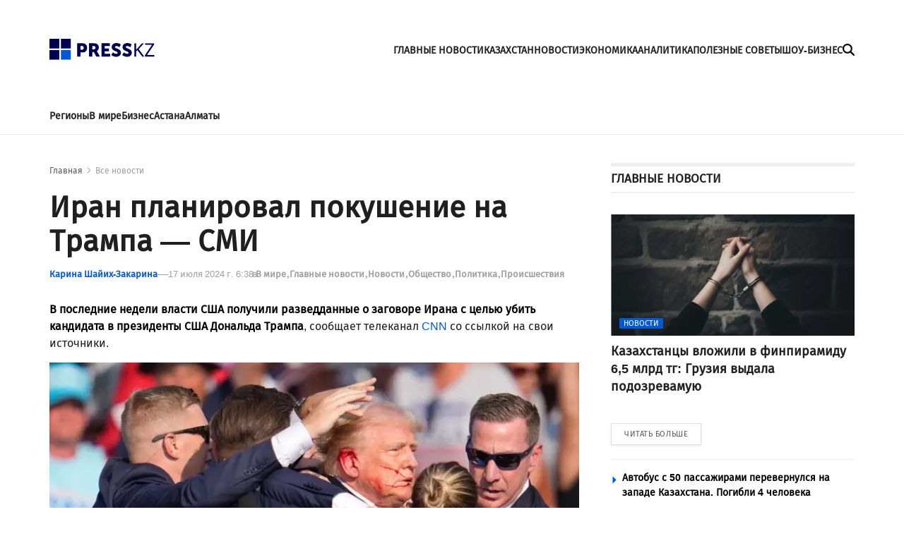

--- FILE ---
content_type: text/html; charset=utf-8
request_url: https://press.kz/novosti/iran-planiroval-pokushenie-na-trampa-smi-dd738e
body_size: 10984
content:

<!DOCTYPE html>
<html lang="ru">
    <head>
        <meta charset="UTF-8" />
        <meta http-equiv="X-UA-Compatible" content="IE=edge" />
        <meta name="viewport" content="width=device-width, initial-scale=1.0" />
         
    <title>Иран планировал покушение на Трампа — СМИ</title>
    <meta name="description" content="В последние недели власти США получили разведданные о заговоре Ирана с целью убить кандидата в президенты США Дональда Трампа, сообщает телеканал CNN со ссылкой на свои источники.">
    <meta name="robots" content="index, follow">

    <meta name="twitter:card" content="summary_large_image">
    <!--        <meta name="twitter:site" content="@press.kz">-->
    <meta name="twitter:title" content="Иран планировал покушение на Трампа — СМИ">
    <meta name="twitter:description" content="В последние недели власти США получили разведданные о заговоре Ирана с целью убить кандидата в президенты США Дональда Трампа, сообщает телеканал CNN со ссылкой на свои источники.">
    <!--        <meta name="twitter:creator" content="@press.kz">-->
    <meta name="twitter:image:src" content="https://img.press.kz/press-photobank/media/2024-07-17/b9f86fe1-c21f-4255-9657-2ec5666488e4.jpeg">
    <meta name="twitter:domain" content="press.kz">


    <meta property="og:site_name" content="Presskz">
    <meta property="og:url" content="https://press.kz/novosti/iran-planiroval-pokushenie-na-trampa-smi-dd738e">
    <meta property="og:title" content="Иран планировал покушение на Трампа — СМИ">
    <meta property="og:description" content="В последние недели власти США получили разведданные о заговоре Ирана с целью убить кандидата в президенты США Дональда Трампа, сообщает телеканал CNN со ссылкой на свои источники.">
    <meta property="og:locale" content="ru_RU">
    <meta property="og:image" content="https://img.press.kz/press-photobank/media/2024-07-17/b9f86fe1-c21f-4255-9657-2ec5666488e4.jpeg">
    <meta property="og:type" content="article">
    <meta property="og:updated_time" content="2024-07-17T04:30:19.006153+00:00">

    <meta property="fb:page_id" content="61553376235636">
    <meta name="telegram:channel" content="@presskz">

    <meta name="robots" content="max-image-preview:large">

    <link href="https://press.kz/amp/iran-planiroval-pokushenie-na-trampa-smi-dd738e" rel="amphtml">

    <meta name="analytics:title" content="Иран планировал покушение на Трампа — СМИ">
    <meta name="analytics:site_domain" content="https://press.kz/">
    <meta name="analytics:article_id" content="iran-planiroval-pokushenie-na-trampa-smi-dd738e">
    <meta name="analytics:author" content="https://press.kz/">
    <meta name="analytics:isscroll" content="0">
    <meta name="article:published_time" property="2024-07-17T06:38:48+00:00"
          content="2024-07-17T06:38:48+00:00">
    <meta property="article:modified_time" content="2024-07-17T04:30:19.006153+00:00">
    <meta name="article:section" content="Новости">
    <link rel="canonical" href="https://press.kz/novosti/iran-planiroval-pokushenie-na-trampa-smi-dd738e">

    <script type="application/ld+json">
        {
            "@context": "https://schema.org",
            "@type": "NewsMediaOrganization",
            "name": "«Press media Company»",
            "legalName": "Press.kz Media Company",
            "url": "https://press.kz",
            "logo": "https://press.kz/static/img/64.svg",
            "sameAs": [
                "https://www.facebook.com/press.kz",
                "https://twitter.com/presskz",
                "https://www.instagram.com/presskazakhstan/",
                "https://t.me/kz_press"
            ],
            "foundingDate": "2000",
            "address": {
                "@type": "PostalAddress",
                "streetAddress": "",
                "addressLocality": "г. Алматы",
                "postalCode": "050000",
                "addressCountry": "RU"
            },
            "contactPoint": [
                {
                    "@type": "ContactPoint",
                    "email": "Info@press.kz",
                    "telephone": "+7 775 700 0945",
                    "contactType": "headquoters",
                    "areaServed": "RU",
                    "availableLanguage": [
                        "ru-RU"
                    ]
                }
            ]
        }
    </script>
    <script type="application/ld+json">
        {
            "@context": "https://schema.org",
            "@type": "NewsArticle",
            "mainEntityOfPage": {
                "@type": "WebPage",
                "@id": "https://press.kz/novosti/iran-planiroval-pokushenie-na-trampa-smi-dd738e"
            },
            "headline": "Иран планировал покушение на Трампа — СМИ",
            "datePublished": "2024-07-17T06:38:48+00:00",
            "dateModified": "2024-07-17T06:38:48+00:00",
            "description": "В последние недели власти США получили разведданные о заговоре Ирана с целью убить кандидата в президенты США Дональда Трампа, сообщает телеканал CNN со ссылкой на свои источники.",
            "author": {
                "@type": "Person",
                "knowsAbout": "None",
                "image": "",
                "url": "https://press.kz/author/6006ea90-8374-4d71-9774-91810960a05d",
                "email": "shaikhkarrine@gmail.com",
                "sameAs": [
                    ""
                ],
                "name": "Карина Шайих-Закарина"
            },
            "publisher": {
                "@type": "Organization",
                "name": "«Presskz Media Company»",
                "logo": {
                    "@type": "ImageObject",
                    "url": "https://press.kz/static/img/64.svg",
                    "width": 95,
                    "height": 60
                }
            },
            "image": {
                "@type": "ImageObject",
                "url": "https://img.press.kz/press-photobank/media/2024-07-17/b9f86fe1-c21f-4255-9657-2ec5666488e4.jpeg"
            },
            "speakable": {
                "@type": "SpeakableSpecification",
                "cssSelector": [
                    "article-text"
                ]
            },
            "articleSection": ""
        }
    </script>
    <script type="application/ld+json">
        {
            "@context": "https://schema.org",
            "@type": "BreadcrumbList",
            "itemListElement": [
                {
                    "@type": "ListItem",
                    "position": 1,
                    "item": {
                        "@id": "/",
                        "name": "Главная"
                    }
                },
                {
                    "@type": "ListItem",
                    "position": 2,
                    "item": {
                        "@id": "https://press.kz/novosti",
                        "name": "Все Новости"
                    }
                },
                {
                    "@type": "ListItem",
                    "position": 3,
                    "item": {
                        "@id": "https://press.kz/novosti/iran-planiroval-pokushenie-na-trampa-smi-dd738e",
                        "name": "Иран планировал покушение на Трампа — СМИ"
                    }
                }
            ]
        }
    </script>


        <meta name="robots" content="index, follow" />
        <link rel="stylesheet" href="/static/css/main.css?v=1.17" />
        <link rel="apple-touch-icon" sizes="180x180" href="/static/img/180.png">
        <link rel="icon" type="image/png" sizes="32x32" href="/static/img/32.png">
        <link rel="icon" type="image/png" sizes="16x16" href="/static/img/16.png">
        <link rel="icon" type="image/png" href="/static/img/64.png" />
        <link rel="shortcut icon" href="/static/img/64.ico">
        <link rel="preconnect" href="https://mc.webvisor.org/">
        <link rel="preconnect" href="https://mc.yandex.ru/metrika/">
        <link rel="preconnect" href="https://www.googletagmanager.com/">
        <link rel="preconnect" href="https://img.press.kz/">
        <!-- Google tag (gtag.js) -->
        <script async src="https://www.googletagmanager.com/gtag/js?id=G-LJNJ1TBL11"></script>
        <script>
          window.dataLayer = window.dataLayer || [];
          function gtag(){dataLayer.push(arguments);}
          gtag('js', new Date());

          gtag('config', 'G-LJNJ1TBL11');
        </script>
        <!-- Yandex.Metrika counter -->
        <script type="text/javascript" >
           (function(m,e,t,r,i,k,a){m[i]=m[i]||function(){(m[i].a=m[i].a||[]).push(arguments)};
           m[i].l=1*new Date();
           for (var j = 0; j < document.scripts.length; j++) {if (document.scripts[j].src === r) { return; }}
           k=e.createElement(t),a=e.getElementsByTagName(t)[0],k.async=1,k.src=r,a.parentNode.insertBefore(k,a)})
           (window, document, "script", "https://mc.yandex.ru/metrika/tag.js", "ym");

           ym(92083871, "init", {
                clickmap:true,
                trackLinks:true,
                accurateTrackBounce:true,
                webvisor:true
           });
        </script>
        <noscript><div><img src="https://mc.yandex.ru/watch/92083871" style="position:absolute; left:-9999px;" alt="" /></div></noscript>
        <!-- /Yandex.Metrika counter -->
        <!--LiveInternet counter--><script>
        new Image().src = "https://counter.yadro.ru/hit?r"+
        escape(document.referrer)+((typeof(screen)=="undefined")?"":
        ";s"+screen.width+"*"+screen.height+"*"+(screen.colorDepth?
        screen.colorDepth:screen.pixelDepth))+";u"+escape(document.URL)+
        ";h"+escape(document.title.substring(0,150))+
        ";"+Math.random();</script><!--/LiveInternet-->
        <script charset="UTF-8" data-cfasync="false" src="//web.webpushs.com/js/push/df0f4b0737c8537976005f884a3055b6_1.js" async></script>
        <script src="https://smi24.kz/js/widget.js?id=8b1ab13db2cba3fc152a" async=""></script>
        <!-- Yandex.RTB -->
        <script>window.yaContextCb=window.yaContextCb||[]</script>
        <script src="https://yandex.ru/ads/system/context.js" async></script>
        <script>window.yaContextCb = window.yaContextCb || []</script>
        <script src="https://yandex.ru/ads/system/context.js" async></script>
    </head>
    <body>
    
      
<header class="header">
    <div class="container">

            <div class="header__burger-menu">
                <div class="header__menu-btn" id="headerBtn">
                    <svg xmlns="http://www.w3.org/2000/svg" width="18" height="18" viewBox="0 0 20 16" fill="none">
                        <path d="M1 1H23" stroke="#FFF" stroke-width="3" stroke-linecap="round"></path>
                        <path d="M1 8H23" stroke="#FFF" stroke-width="3" stroke-linecap="round"></path>
                        <path d="M1 15H23" stroke="#FFF" stroke-width="3" stroke-linecap="round"></path>
                    </svg>
                </div>
                <div class="header__btn-close" id="closeBtn">
                    <svg xmlns="http://www.w3.org/2000/svg" width="30" height="30" viewBox="0 0 24 24" fill="none">
                        <path d="M12 10.2223L18.2222 4L20 5.77778L13.7777 12.0001L20 18.2222L18.2222 20L12 13.7778L5.77778 20L4 18.2222L10.2222 12.0001L4 5.77778L5.77778 4L12 10.2223Z" fill="#FFF" />
                    </svg>
                </div>
            </div>
            <div class="logo">
                <a href="/" class="logo__link" aria-label="#">
                    <img src="/static/img/logo.svg" alt="" class="logo__img" />
                    <img src="/static/img/mobile-logo.svg" class="logo__mobile-img" alt="" />
                </a>
            </div>
            <div class="header__right-wrapper">
                <ul class="header___nav-list">
                    <li class="header__nav-item">
                        <a class="header__nav-link " href="/glavnye-novosti">
                            ГЛАВНЫЕ НОВОСТИ
                        </a>
                    </li>
                    <li class="header__nav-item">
                        <a class="header__nav-link " href="/kazahstan">
                            КАЗАХСТАН
                        </a>
                    </li>
                    <li class="header__nav-item">
                        <a class="header__nav-link " href="/novosti">
                            НОВОСТИ
                        </a>
                    </li>
                    <li class="header__nav-item">
                        <a class="header__nav-link " href="/ekonomika">
                            ЭКОНОМИКА
                        </a>
                    </li>
                    <li class="header__nav-item">
                        <a class="header__nav-link " href="/analitika">
                            АНАЛИТИКА
                        </a>
                    </li>
                    <li class="header__nav-item">
                        <a class="header__nav-link " href="/poleznye-sovety">
                            ПОЛЕЗНЫЕ СОВЕТЫ
                        </a>
                    </li>
                    <li class="header__nav-item">
                        <a class="header__nav-link " href="/shou-biznes">
                            ШОУ-БИЗНЕС
                        </a>
                    </li>
                </ul>
                <div class="header__search" id="mainSearchBtn">
                    <svg xmlns="http://www.w3.org/2000/svg" width="17" height="17" viewBox="0 0 24 24" fill="none">
                        <path
                            d="M19.5 9.75C19.5 11.9016 18.8016 13.8891 17.625 15.5016L23.5594 21.4406C24.1453 22.0266 24.1453 22.9781 23.5594 23.5641C22.9734 24.15 22.0219 24.15 21.4359 23.5641L15.5016 17.625C13.8891 18.8063 11.9016 19.5 9.75 19.5C4.36406 19.5 0 15.1359 0 9.75C0 4.36406 4.36406 0 9.75 0C15.1359 0 19.5 4.36406 19.5 9.75ZM9.75 16.5C10.6364 16.5 11.5142 16.3254 12.3331 15.9862C13.1521 15.647 13.8962 15.1498 14.523 14.523C15.1498 13.8962 15.647 13.1521 15.9862 12.3331C16.3254 11.5142 16.5 10.6364 16.5 9.75C16.5 8.86358 16.3254 7.98583 15.9862 7.16689C15.647 6.34794 15.1498 5.60382 14.523 4.97703C13.8962 4.35023 13.1521 3.85303 12.3331 3.51381C11.5142 3.17459 10.6364 3 9.75 3C8.86358 3 7.98583 3.17459 7.16689 3.51381C6.34794 3.85303 5.60382 4.35023 4.97703 4.97703C4.35023 5.60382 3.85303 6.34794 3.51381 7.16689C3.17459 7.98583 3 8.86358 3 9.75C3 10.6364 3.17459 11.5142 3.51381 12.3331C3.85303 13.1521 4.35023 13.8962 4.97703 14.523C5.60382 15.1498 6.34794 15.647 7.16689 15.9862C7.98583 16.3254 8.86358 16.5 9.75 16.5Z"
                            fill="black"
                        />
                    </svg>
                    <svg xmlns="http://www.w3.org/2000/svg" width="16" height="16" viewBox="0 0 16 16" fill="none" class="close-icon">
                        <path
                            d="M15.0629 3.06289C15.6488 2.47695 15.6488 1.52539 15.0629 0.939453C14.477 0.353516 13.5254 0.353516 12.9395 0.939453L8.00352 5.88008L3.06289 0.944141C2.47695 0.358203 1.52539 0.358203 0.939453 0.944141C0.353516 1.53008 0.353516 2.48164 0.939453 3.06758L5.88008 8.00352L0.944141 12.9441C0.358203 13.5301 0.358203 14.4816 0.944141 15.0676C1.53008 15.6535 2.48164 15.6535 3.06758 15.0676L8.00352 10.127L12.9441 15.0629C13.5301 15.6488 14.4816 15.6488 15.0676 15.0629C15.6535 14.477 15.6535 13.5254 15.0676 12.9395L10.127 8.00352L15.0629 3.06289Z"
                            fill="black"
                        />
                    </svg>
                </div>
                <form action="/search" class="search-form" id="mainSearchForm">
                    <input type="text" name="title" class="search-form__input" id="mainSearchInput" placeholder="Поиск..." />
                    <button id="mainSearchButton">
                        <svg xmlns="http://www.w3.org/2000/svg" width="17" height="17" viewBox="0 0 24 24" fill="none">
                            <path
                                d="M11 2C15.968 2 20 6.032 20 11C20 15.968 15.968 20 11 20C6.032 20 2 15.968 2 11C2 6.032 6.032 2 11 2ZM11 18C14.8675 18 18 14.8675 18 11C18 7.1325 14.8675 4 11 4C7.1325 4 4 7.1325 4 11C4 14.8675 7.1325 18 11 18ZM19.4853 18.0711L22.3137 20.8995L20.8995 22.3137L18.0711 19.4853L19.4853 18.0711Z"
                                fill="#6B6B6B"
                            />
                        </svg>
                    </button>
                    <img src="/static/img/spinner.svg" alt="" class="spinner-img" id="mainSpinnerImg" />
                </form>
                <div class="result-wrap" id="mainSearchHiddenWrap">
                    <div class="result-cards" id="mainResultCards"></div>
                    <button class="result-btn" id="mainResultBtn">
                        <svg xmlns="http://www.w3.org/2000/svg" width="17" height="17" viewBox="0 0 24 24" fill="none">
                            <path
                                d="M19.5 9.75C19.5 11.9016 18.8016 13.8891 17.625 15.5016L23.5594 21.4406C24.1453 22.0266 24.1453 22.9781 23.5594 23.5641C22.9734 24.15 22.0219 24.15 21.4359 23.5641L15.5016 17.625C13.8891 18.8063 11.9016 19.5 9.75 19.5C4.36406 19.5 0 15.1359 0 9.75C0 4.36406 4.36406 0 9.75 0C15.1359 0 19.5 4.36406 19.5 9.75ZM9.75 16.5C10.6364 16.5 11.5142 16.3254 12.3331 15.9862C13.1521 15.647 13.8962 15.1498 14.523 14.523C15.1498 13.8962 15.647 13.1521 15.9862 12.3331C16.3254 11.5142 16.5 10.6364 16.5 9.75C16.5 8.86358 16.3254 7.98583 15.9862 7.16689C15.647 6.34794 15.1498 5.60382 14.523 4.97703C13.8962 4.35023 13.1521 3.85303 12.3331 3.51381C11.5142 3.17459 10.6364 3 9.75 3C8.86358 3 7.98583 3.17459 7.16689 3.51381C6.34794 3.85303 5.60382 4.35023 4.97703 4.97703C4.35023 5.60382 3.85303 6.34794 3.51381 7.16689C3.17459 7.98583 3 8.86358 3 9.75C3 10.6364 3.17459 11.5142 3.51381 12.3331C3.85303 13.1521 4.35023 13.8962 4.97703 14.523C5.60382 15.1498 6.34794 15.647 7.16689 15.9862C7.98583 16.3254 8.86358 16.5 9.75 16.5Z"
                                fill="black"
                            ></path>
                        </svg>
                        <span> Смотреть все</span>
                    </button>
                </div>


            </div>


        <div class="header-menu" id="headerMenuWrapp">
            <form action="/search" class="header-menu__search-form" id="menuSearchForm">
                <input type="text" name="title" id="menuSearchInput" class="header-menu__search-input" placeholder="Поиск..." />
                <button id="menuSearchButton">
                    <svg xmlns="http://www.w3.org/2000/svg" width="17" height="17" aria-label="#" viewBox="0 0 24 24" fill="none">
                        <path
                            d="M11 2C15.968 2 20 6.032 20 11C20 15.968 15.968 20 11 20C6.032 20 2 15.968 2 11C2 6.032 6.032 2 11 2ZM11 18C14.8675 18 18 14.8675 18 11C18 7.1325 14.8675 4 11 4C7.1325 4 4 7.1325 4 11C4 14.8675 7.1325 18 11 18ZM19.4853 18.0711L22.3137 20.8995L20.8995 22.3137L18.0711 19.4853L19.4853 18.0711Z"
                            fill="#6B6B6B"
                        ></path>
                    </svg>
                </button>
                <img src="/static/img/spinner.svg" alt="" class="spinner-img" id="menuSpinnerImg" />
            </form>
            <div class="result-wrap" id="menuSearchHiddenWrap">
                <div class="result-cards" id="menuResultCards"></div>
                <button class="result-btn" id="menuResultBtn">
                    <svg xmlns="http://www.w3.org/2000/svg" width="17" height="17" viewBox="0 0 24 24" fill="none">
                        <path
                            d="M19.5 9.75C19.5 11.9016 18.8016 13.8891 17.625 15.5016L23.5594 21.4406C24.1453 22.0266 24.1453 22.9781 23.5594 23.5641C22.9734 24.15 22.0219 24.15 21.4359 23.5641L15.5016 17.625C13.8891 18.8063 11.9016 19.5 9.75 19.5C4.36406 19.5 0 15.1359 0 9.75C0 4.36406 4.36406 0 9.75 0C15.1359 0 19.5 4.36406 19.5 9.75ZM9.75 16.5C10.6364 16.5 11.5142 16.3254 12.3331 15.9862C13.1521 15.647 13.8962 15.1498 14.523 14.523C15.1498 13.8962 15.647 13.1521 15.9862 12.3331C16.3254 11.5142 16.5 10.6364 16.5 9.75C16.5 8.86358 16.3254 7.98583 15.9862 7.16689C15.647 6.34794 15.1498 5.60382 14.523 4.97703C13.8962 4.35023 13.1521 3.85303 12.3331 3.51381C11.5142 3.17459 10.6364 3 9.75 3C8.86358 3 7.98583 3.17459 7.16689 3.51381C6.34794 3.85303 5.60382 4.35023 4.97703 4.97703C4.35023 5.60382 3.85303 6.34794 3.51381 7.16689C3.17459 7.98583 3 8.86358 3 9.75C3 10.6364 3.17459 11.5142 3.51381 12.3331C3.85303 13.1521 4.35023 13.8962 4.97703 14.523C5.60382 15.1498 6.34794 15.647 7.16689 15.9862C7.98583 16.3254 8.86358 16.5 9.75 16.5Z"
                            fill="black"
                        ></path>
                    </svg>
                    <span> Смотреть все</span>
                </button>
            </div>
            <ul class="header-menu___nav-list">
                <li class="header-menu__nav-item">
                    <a href="/glavnye-novosti" class="header-menu__nav-link">
                        Главные новости
                    </a>
                </li>
                <li class="header-menu__nav-item">
                    <a href="/kazahstan" class="header-menu__nav-link">
                        Казахстан
                    </a>
                </li>
                <li class="header-menu__nav-item">
                    <a href="/novosti" class="header-menu__nav-link">
                        Новости
                    </a>
                </li>
                <li class="header-menu__nav-item">
                    <a href="/ekonomika" class="header-menu__nav-link">
                        Экономика
                    </a>
                </li>
                <li class="header-menu__nav-item">
                    <a href="/analitika" class="header-menu__nav-link">
                        Аналитика
                    </a>
                </li>
                <li class="header-menu__nav-item">
                    <a href="poleznye-sovety" class="header-menu__nav-link">
                        Полезные советы
                    </a>
                </li>
                <li class="header-menu__nav-item">
                    <a href="shou-biznes" class="header-menu__nav-link">
                        Шоу-бизнес
                    </a>
                </li>
            </ul>
            <div class="media-links">
                <a target="_blank" href="https://www.facebook.com/press.kz">
                    <img src="/static/img/facebook-mono.svg" alt="" aria-label="#" />
                </a>
                <a target="_blank" href="https://www.instagram.com/presskazakhstan/">
                    <img src="/static/img/instagram-mono.svg" alt=""  aria-label="#" />
                </a>
                <a target="_blank" href="https://t.me/kz_press">
                    <img src="/static/img/telegram-mono.svg" alt=""  aria-label="#" />
                </a>
            </div>
            <div class="copyright">
                © 2023 Press.kz. Все права защищены. Телефон: +7 775 700 0945, Info@press.kz.
            </div>
        </div>

    </div>
    <div class="menu-bg"></div>
</header>

<nav class="nav">
    <div class="container">
        <ul class="nav__list">
            <li class="nav__item">
                <a href="/regiony" class="nav__link">
                    Регионы
                </a>
            </li>
            <li class="nav__item">
                <a href="/v-mire" class="nav__link">
                    В мире
                </a>
            </li>
            <li class="nav__item">
                <a href="/biznes" class="nav__link">
                    Бизнес
                </a>
            </li>
            <li class="nav__item">
                <a href="/tags/8564-astana" class="nav__link">
                    Астана
                </a>
            </li>
            <li class="nav__item">
                <a href="/tags/50-almaty" class="nav__link">
                    Алматы
                </a>
            </li>
        </ul>
    </div>
</nav>

        <main>
            <section>
                <div class="container">
                    <div class="ads" style="margin-bottom: 10px;">
                      <!-- Yandex.RTB R-A-2251483-11 -->
                      <div id="yandex_rtb_R-A-2251483-11"></div>
                      <script>window.yaContextCb.push(()=>{
                        Ya.Context.AdvManager.render({
                          renderTo: 'yandex_rtb_R-A-2251483-11',
                          blockId: 'R-A-2251483-11'
                        })
                      })</script>
                    </div>
                    <div class="feed-items" id="feedItems">
                        <div class="wrap feed-item" >
                            <div class="left-wrapper">
                                <ul class="bread-crumb">
                                    <li><a href="/">Главная</a></li>
                                    <li><a href="/vse-novosti" class="current">Все новости</a></li>
                                </ul>
                                <h1 class="feed-item__title">
                                    Иран планировал покушение на Трампа — СМИ
                                </h1>
                                <div class="feed-item__info">
                                    <a href="/author/6006ea90-8374-4d71-9774-91810960a05d" class="feed-item__author-link">
                                        Карина Шайих-Закарина
                                    </a>
                                    <div class="feed-item__date">
                                        17 июля 2024 г. 6:38
                                    </div>
                                    <span class="meta-text">в</span>
                                    <ul class="tags-list">
                                        
                                        <li class="tags-list__item">
                                            <a href="/v-mire" class="tags-list__link">
                                               В мире
                                            </a>
                                        </li>
                                        
                                        <li class="tags-list__item">
                                            <a href="/glavnye-novosti" class="tags-list__link">
                                               Главные новости
                                            </a>
                                        </li>
                                        
                                        <li class="tags-list__item">
                                            <a href="/novosti" class="tags-list__link">
                                               Новости
                                            </a>
                                        </li>
                                        
                                        <li class="tags-list__item">
                                            <a href="/obschestvo" class="tags-list__link">
                                               Общество
                                            </a>
                                        </li>
                                        
                                        <li class="tags-list__item">
                                            <a href="/politika" class="tags-list__link">
                                               Политика
                                            </a>
                                        </li>
                                        
                                        <li class="tags-list__item">
                                            <a href="/proisshestvija" class="tags-list__link">
                                               Происшествия
                                            </a>
                                        </li>
                                        
                                    </ul>
                                </div>

                                <div class="feed-item__description">
                                    <p><strong>В последние недели власти США получили разведданные о заговоре Ирана с целью убить кандидата в президенты США Дональда Трампа</strong>, сообщает телеканал <a href="https://edition.cnn.com/2024/07/16/politics/iran-plot-assassinate-trump-secret-service/index.html" target="_blank" rel="noopener">CNN</a> со ссылкой на свои источники.</p>
                                </div>
                                <figure>
                                    <div class="feed-item__image-container">
                                        <picture>
                                            <source media="(max-width: 699px)" srcset="https://img.press.kz/press-photobank/media/2024-07-17/72bc3df0-e7e5-4f45-a003-354966545ea7.webp" />
                                            <source media="(min-width: 700px)" srcset="https://img.press.kz/press-photobank/media/2024-07-17/72bc3df0-e7e5-4f45-a003-354966545ea7.webp" />
                                            <img src="/static/img/plug.jpg" alt="" class="feed-item__main-img" />
                                        </picture>
                                    </div>
                                    <figcaption class="feed-item__img-signature">
                                        Фото: Gene J. Puskar / AP
                                    </figcaption>
                                </figure>

                                <div class="feed-item__content">
                                    <p>Секретная служба США проинформировала предвыборный штаб Трампа о возросшей угрозе и усилила меры безопасности вокруг политика еще до 13 июля, когда Трамп был ранен в результате стрельбы на митинге в Пенсильвании. Однако, по данным источников телеканала, нет никаких признаков, что стрелявший в Трампа Томас Мэтью Крукс был связан с иранским заговором.</p>
<p>CNN также сообщает, что спецслужбы не раз предостерегали предвыборный штаб Трампа от проведения митингов на открытом воздухе, так как такие мероприятия представляют больший риск, чем те, где агентство может лучше контролировать доступ.</p>
                                </div>
                                <div class="feed-item__topics">
                                    <div class="feed-item__topics-title">
                                        Темы:
                                    </div>
                                    <ul class="feed-item__topics-list">
                                         
                                        <li><a href="/tags/ssha">США</a></li>
                                        
                                        <li><a href="/tags/iran">Иран</a></li>
                                        
                                        <li><a href="/tags/donald-tramp">Дональд Трамп</a></li>
                                        

                                    </ul>
                                </div>

                                <div class="ads">
                                  <!-- Yandex.RTB R-A-2251483-13 -->
                                  <div id="yandex_rtb_R-A-2251483-13"></div>

                                  <div style="margin: 10px 0;">
                                    <script>window.yaContextCb.push(()=>{
                                      Ya.Context.AdvManager.render({
                                          renderTo: 'yandex_rtb_R-A-2251483-13',
                                          blockId: 'R-A-2251483-13'
                                        })
                                      })
                                    </script>
                                    <div data-smi-widget-id="89"></div>
                                  </div>
                                </div>

                                <div class="more-block">
                                    <div class="more-block__title">
                                        Похожие новости
                                    </div>
                                    <div class="more-cards" page="page_related_news" href="/novosti/iran-planiroval-pokushenie-na-trampa-smi-dd738e">
                                         

                                        <div class="card more-card">
                                            <a href="/novosti/kazahstantsi-vlozhili-v-finpiramidu-65-mlrd-tg-gruziya-vidala-podozrevamuyu-972209" class="card__link">
                                                <div class="card__img-container">
                                                    <picture>
                                                        <source media="(max-width: 699px)" data-srcset="https://img.press.kz/press-photobank/media/2026-01-16/b84e70db-f9c9-40a0-bbc6-c436d8b77e5b.webp" class="" srcset="https://img.press.kz/press-photobank/media/2026-01-16/b84e70db-f9c9-40a0-bbc6-c436d8b77e5b.webp" />
                                                        <source media="(min-width: 700px)" data-srcset="https://img.press.kz/press-photobank/media/2026-01-16/b84e70db-f9c9-40a0-bbc6-c436d8b77e5b.webp" class="" srcset="https://img.press.kz/press-photobank/media/2026-01-16/b84e70db-f9c9-40a0-bbc6-c436d8b77e5b.webp" />
                                                        <img data-src="/static/img/plug.jpg" alt="" class="card__img" src="Генпрокуратура РК" />
                                                    </picture>
                                                    <div class="card__category">
                                                        Новости
                                                    </div>
                                                </div>

                                                <div class="card__title">
                                                    Казахстанцы вложили в финпирамиду 6,5 млрд тг: Грузия выдала подозревамую 
                                                </div>
                                            </a>
                                        </div>
                                        
                                        <div class="card more-card">
                                            <a href="/novosti/v-astane-paren-pritvorilsya-devushkoy-v-sotssetyah-i-razvel-muzhchinu-na-4-mln-tg" class="card__link">
                                                <div class="card__img-container">
                                                    <picture>
                                                        <source media="(max-width: 699px)" data-srcset="https://img.press.kz/press-photobank/media/2026-01-16/664c2611-c718-42c1-8457-d029bbc9fcf0.webp" class="" srcset="https://img.press.kz/press-photobank/media/2026-01-16/664c2611-c718-42c1-8457-d029bbc9fcf0.webp" />
                                                        <source media="(min-width: 700px)" data-srcset="https://img.press.kz/press-photobank/media/2026-01-16/664c2611-c718-42c1-8457-d029bbc9fcf0.webp" class="" srcset="https://img.press.kz/press-photobank/media/2026-01-16/664c2611-c718-42c1-8457-d029bbc9fcf0.webp" />
                                                        <img data-src="/static/img/plug.jpg" alt="" class="card__img" src="Изображение сгенерировано при помощи искусственного интеллекта Gemini" />
                                                    </picture>
                                                    <div class="card__category">
                                                        Новости
                                                    </div>
                                                </div>

                                                <div class="card__title">
                                                    В Астане парень притворился девушкой в соцсетях и «развел» мужчину на 4 млн тг
                                                </div>
                                            </a>
                                        </div>
                                        
                                        <div class="card more-card">
                                            <a href="/novosti/vinesen-prigovor-eks-sotrudniku-air-astana-avtoru-skandala-s-deshevimi-biletami-524c9e" class="card__link">
                                                <div class="card__img-container">
                                                    <picture>
                                                        <source media="(max-width: 699px)" data-srcset="https://img.press.kz/press-photobank/media/2025-11-06/e35a100c-b224-44ee-ae50-79fa5f9781af.webp" class="" srcset="https://img.press.kz/press-photobank/media/2025-11-06/e35a100c-b224-44ee-ae50-79fa5f9781af.webp" />
                                                        <source media="(min-width: 700px)" data-srcset="https://img.press.kz/press-photobank/media/2025-11-06/e35a100c-b224-44ee-ae50-79fa5f9781af.webp" class="" srcset="https://img.press.kz/press-photobank/media/2025-11-06/e35a100c-b224-44ee-ae50-79fa5f9781af.webp" />
                                                        <img data-src="/static/img/plug.jpg" alt="undefined" class="card__img" src="Изображение сгенерировано при помощи искусственного интеллекта Gemini" />
                                                    </picture>
                                                    <div class="card__category">
                                                        Новости
                                                    </div>
                                                </div>

                                                <div class="card__title">
                                                    Вынесен приговор экс-сотруднику Air Astana - автору скандала с дешевыми билетами
                                                </div>
                                            </a>
                                        </div>
                                        
                                        <div class="card more-card">
                                            <a href="/novosti/droni-atakovali-dva-tankera-s-kazahstanskoy-neftyu-v-chernom-more-8d4c3d" class="card__link">
                                                <div class="card__img-container">
                                                    <picture>
                                                        <source media="(max-width: 699px)" data-srcset="https://img.press.kz/press-photobank/media/2026-01-14/b66ef419-519f-44b2-998d-911ffc9e5ff0.webp" class="" srcset="https://img.press.kz/press-photobank/media/2026-01-14/b66ef419-519f-44b2-998d-911ffc9e5ff0.webp" />
                                                        <source media="(min-width: 700px)" data-srcset="https://img.press.kz/press-photobank/media/2026-01-14/b66ef419-519f-44b2-998d-911ffc9e5ff0.webp" class="" srcset="https://img.press.kz/press-photobank/media/2026-01-14/b66ef419-519f-44b2-998d-911ffc9e5ff0.webp" />
                                                        <img data-src="/static/img/plug.jpg" alt="" class="card__img" src="Каспийский трубопроводный консорциум" />
                                                    </picture>
                                                    <div class="card__category">
                                                        Происшествия
                                                    </div>
                                                </div>

                                                <div class="card__title">
                                                    Дроны атаковали два танкера с казахстанской нефтью в Черном море
                                                </div>
                                            </a>
                                        </div>
                                        
                                        <div class="card more-card">
                                            <a href="/novosti/hozyayka-rezinovoy-odnushki-propisala-u-sebya-109-migrantov-v-almati-b6d0b7" class="card__link">
                                                <div class="card__img-container">
                                                    <picture>
                                                        <source media="(max-width: 699px)" data-srcset="https://img.press.kz/press-photobank/media/2026-01-13/2cb5ddee-58dc-4aa4-adf8-d9f2fc262f68.webp" class="" srcset="https://img.press.kz/press-photobank/media/2026-01-13/2cb5ddee-58dc-4aa4-adf8-d9f2fc262f68.webp" />
                                                        <source media="(min-width: 700px)" data-srcset="https://img.press.kz/press-photobank/media/2026-01-13/2cb5ddee-58dc-4aa4-adf8-d9f2fc262f68.webp" class="" srcset="https://img.press.kz/press-photobank/media/2026-01-13/2cb5ddee-58dc-4aa4-adf8-d9f2fc262f68.webp" />
                                                        <img data-src="/static/img/plug.jpg" alt="" class="card__img" src="Изображение сгенерировано при помощи искусственного интеллекта Gemini" />
                                                    </picture>
                                                    <div class="card__category">
                                                        Новости
                                                    </div>
                                                </div>

                                                <div class="card__title">
                                                    Хозяйка «резиновой» однушки прописала у себя 109 мигрантов в Алматы
                                                </div>
                                            </a>
                                        </div>
                                        
                                        <div class="card more-card">
                                            <a href="/novosti/onlayn-shoping-udarit-po-karmanu-s-1-iyulya-zakazivat-tovari-v-rk-stanet-dorozhe-b83089" class="card__link">
                                                <div class="card__img-container">
                                                    <picture>
                                                        <source media="(max-width: 699px)" data-srcset="https://img.press.kz/press-photobank/media/2026-01-13/98bdba69-dbdd-4a1b-a962-a2d62701ce6a.webp" class="" srcset="https://img.press.kz/press-photobank/media/2026-01-13/98bdba69-dbdd-4a1b-a962-a2d62701ce6a.webp" />
                                                        <source media="(min-width: 700px)" data-srcset="https://img.press.kz/press-photobank/media/2026-01-13/98bdba69-dbdd-4a1b-a962-a2d62701ce6a.webp" class="" srcset="https://img.press.kz/press-photobank/media/2026-01-13/98bdba69-dbdd-4a1b-a962-a2d62701ce6a.webp" />
                                                        <img data-src="/static/img/plug.jpg" alt="" class="card__img" src="Изображение сгенерировано при помощи искусственного интеллекта Gemini" />
                                                    </picture>
                                                    <div class="card__category">
                                                        Главные новости
                                                    </div>
                                                </div>

                                                <div class="card__title">
                                                    Онлайн-шопинг ударит по карману? С 1 июля заказывать товары в РК станет дороже
                                                </div>
                                            </a>
                                        </div>
                                        

                                    </div>
                                    <button class="more-btn">
                                        ЗАГРУЗИТЬ ЕЩЕ
                                    </button>
                                </div>
                            </div>
                            <div class="sidebar article-sidebar">
                            

                            
                            <div class="main-news">
                                <div class="main-news__title">
                                    ГЛАВНЫЕ НОВОСТИ
                                </div>
                                <div class="card more-card">
                                    <a href="/novosti/kazahstantsi-vlozhili-v-finpiramidu-65-mlrd-tg-gruziya-vidala-podozrevamuyu-972209" class="card__link">
                                        <div class="card__img-container">
                                            <picture>
                                                <source media="(max-width: 699px)" data-srcset="https://img.press.kz/press-photobank/media/2026-01-16/b84e70db-f9c9-40a0-bbc6-c436d8b77e5b.webp" class="" srcset="https://img.press.kz/press-photobank/media/2026-01-16/b84e70db-f9c9-40a0-bbc6-c436d8b77e5b.webp" />
                                                <source media="(min-width: 700px)" data-srcset="https://img.press.kz/press-photobank/media/2026-01-16/b84e70db-f9c9-40a0-bbc6-c436d8b77e5b.webp" class="" srcset="https://img.press.kz/press-photobank/media/2026-01-16/b84e70db-f9c9-40a0-bbc6-c436d8b77e5b.webp" />
                                                <img data-src="/static/img/plug.jpg" alt="" class="card__img" src="/static/img/plug.jpg" />
                                            </picture>
                                            <div class="card__category">
                                                 Новости
                                            </div>
                                        </div>

                                        <div class="card__title">
                                           Казахстанцы вложили в финпирамиду 6,5 млрд тг: Грузия выдала подозревамую 
                                        </div>
                                    </a>
                                </div>
                                <a href="/novosti/kazahstantsi-vlozhili-v-finpiramidu-65-mlrd-tg-gruziya-vidala-podozrevamuyu-972209" class="main-news__link">
                                    ЧИТАТЬ БОЛЬШЕ
                                </a>
                            </div>

                            <ul class="sidebar-list">
                                
                                <li class="sidebar-list__item">
                                    <a href="/novosti/avtobus-s-50-passazhirami-perevernulsya-na-zapade-kazahstana-pogibli-4-cheloveka-20754d">
                                        Автобус с 50 пассажирами перевернулся на западе Казахстана. Погибли 4 человека
                                    </a>
                                </li>
                                
                                <li class="sidebar-list__item">
                                    <a href="/novosti/v-astane-paren-pritvorilsya-devushkoy-v-sotssetyah-i-razvel-muzhchinu-na-4-mln-tg">
                                        В Астане парень притворился девушкой в соцсетях и «развел» мужчину на 4 млн тг
                                    </a>
                                </li>
                                
                                <li class="sidebar-list__item">
                                    <a href="/novosti/kazahstantsam-kotorie-uchilis-vuzah-za-rubezhom-uprostyat-podtverzhdenie-diplomov-019e32">
                                        Казахстанцам, которые учились в вузах за рубежом, упростят подтверждение диплома
                                    </a>
                                </li>
                                
                            </ul>
                            

                            <div class="lenta">
                                <a href="/novosti" class="lenta__link-title">
                                    ЛЕНТА НОВОСТЕЙ
                                  </a>
                                <ul class="lenta-list" page="page_lenta">
                                     

 <li class="lenta-list__item">
                                        <a href="/novosti/kazahstantsi-vlozhili-v-finpiramidu-65-mlrd-tg-gruziya-vidala-podozrevamuyu-972209">
                                            Казахстанцы вложили в финпирамиду 6,5 млрд тг: Грузия выдала подозревамую 
                                        </a>
                                    </li>

 <li class="lenta-list__item">
                                        <a href="/novosti/avtobus-s-50-passazhirami-perevernulsya-na-zapade-kazahstana-pogibli-4-cheloveka-20754d">
                                            Автобус с 50 пассажирами перевернулся на западе Казахстана. Погибли 4 человека
                                        </a>
                                    </li>

 <li class="lenta-list__item">
                                        <a href="/novosti/v-astane-paren-pritvorilsya-devushkoy-v-sotssetyah-i-razvel-muzhchinu-na-4-mln-tg">
                                            В Астане парень притворился девушкой в соцсетях и «развел» мужчину на 4 млн тг
                                        </a>
                                    </li>

 <li class="lenta-list__item">
                                        <a href="/novosti/vinesen-prigovor-eks-sotrudniku-air-astana-avtoru-skandala-s-deshevimi-biletami-524c9e">
                                            Вынесен приговор экс-сотруднику Air Astana - автору скандала с дешевыми билетами
                                        </a>
                                    </li>

 <li class="lenta-list__item">
                                        <a href="/novosti/kazahstantsam-kotorie-uchilis-vuzah-za-rubezhom-uprostyat-podtverzhdenie-diplomov-019e32">
                                            Казахстанцам, которые учились в вузах за рубежом, упростят подтверждение диплома
                                        </a>
                                    </li>

 <li class="lenta-list__item">
                                        <a href="/novosti/samoleti-kazahstanskih-aviakompaniy-poka-perestanut-letat-nad-iranom-827f69">
                                            Самолеты казахстанских авиакомпаний пока перестанут летать над Ираном

                                        </a>
                                    </li>

 <li class="lenta-list__item">
                                        <a href="/novosti/samolet-air-astana-vernulsya-v-almati-iz-za-indikatora-ec2d81">
                                            Самолет Air Astana вернулся в Алматы из-за индикатора
                                        </a>
                                    </li>

                                </ul>
                                <button class="more-btn">
                                    ЗАГРУЗИТЬ ЕЩЕ
                                </button>
                            </div>

                                </div>
                        </div>

                    </div>
                </div>
            </section>
        </main>

        
<footer class="footer">
    <div class="container">
        <ul class="page-list">
            <li class="page-list__item">
                <a href="/cbor-informacii" class="page-list__link">
                    Сбор информации
                </a>
            </li>
            <li class="page-list__item">
                <a href="/sovmestnoe-ispolzovanie-informacii" class="page-list__link">
                    Совместное использование информации
                </a>
            </li>
            <li class="page-list__item">
                <a href="/otkaz-ot-otvetstvennosti" class="page-list__link">
                    Отказ от ответственности
                </a>
            </li>
            <li class="page-list__item">
                <a href="/redakciya" class="page-list__link">
                    Редакция
                </a>
            </li>
            <li class="page-list__item">
                <a href="/18-2" class="page-list__link">
                    18+
                </a>
            </li>
            <li class="page-list__item">
                <a href="/vyxodnye-dannye" class="page-list__link">
                    Выходные данные
                </a>
            </li>
            <li class="page-list__item">
                <a href="/kontakty" class="page-list__link">
                    Контакты
                </a>
            </li>
            <li class="page-list__item">
                <a href="/politika-konfidencialnosti" class="page-list__link">
                    Политика конфиденциальности
                </a>
            </li>
            <li class="page-list__item">
                <a href="/pravila-perepechatki" class="page-list__link">
                    Правила перепечатки
                </a>
            </li>
        </ul>
        <div class="media-links">
           <a target="_blank" href="https://www.facebook.com/press.kz">
                    <img src="/static/img/facebook.svg" alt="" aria-label="#" />
                </a>
                <a target="_blank" href="https://www.instagram.com/presskazakhstan/">
                    <img src="/static/img/instagram.svg" alt=""  aria-label="#" />
                </a>
                <a target="_blank" href="https://t.me/kz_press">
                    <img src="/static/img/telegram.svg" alt=""  aria-label="#" />
                </a>
        </div>
        <div class="copyright">
            © 2023 Press.kz. Все права защищены. Телефон: +7 775 700 0945, Info@press.kz.
        </div>
    </div>
    <div class="scroll-top ">
        <svg width="18" height="18" viewBox="0 0 12 8" fill="none" xmlns="http://www.w3.org/2000/svg">
            <path d="M6.10025 2.86168L1.56296 7.39893L0.266602 6.10257L6.10025 0.26889L11.9338 6.10257L10.6375 7.39893L6.10025 2.86168Z" fill="#a0a0a0"/>
            </svg>
    </div>
</footer>

     
    <script src="/static/js/article.bundle.js?v=1.7"></script>


    <script charset="UTF-8" src="//web.webpushs.com/js/push/df0f4b0737c8537976005f884a3055b6_1.js" async></script>
    </body>
</html>

--- FILE ---
content_type: text/css
request_url: https://press.kz/static/css/main.css?v=1.17
body_size: 7506
content:
@charset "UTF-8";*{padding:0;margin:0;border:0;color:var(--Black, #1A1A18)}*,::after,::before{box-sizing:border-box}a,a:hover,a:link,a:visited{text-decoration:none}aside,footer,header,legend,main,nav,section{display:block}section{margin-bottom:60px}.feed-item__content .highlighted p:last-child,.feed-item__content blockquote p:last-child,.info-block .highlighted p:last-child,.info-block blockquote p:last-child,main li:last-child,main p:last-child,section:last-child{margin-bottom:0}h1,h2,h3,h4,h5,h6,p{color:#1f1f1f}ul,ul li{list-style:none}li,p{font-size:16px;font-weight:400}img{vertical-align:top;width:100%;height:100%;object-fit:cover}address,em{font-style:normal}input,select,textarea{background-color:transparent}button,input,select,textarea{font-family:inherit;font-size:inherit;color:inherit}button,input[type=submit]{display:inline-block;box-shadow:none;background-color:transparent;background:0 0;cursor:pointer}button:active,button:focus,input:active,input:focus{outline:0}label{cursor:pointer}.last.advertising .card__title,.last.hot .card__title,.last.instagram .card__title,.last.photo .card__title,.last.telegram .card__title,.last.youtube .card__title{position:relative}.last.hot .card__title::after{content:url(../img/hot.svg);padding-left:7px;position:absolute}.last.photo .card__title::after{content:url(../img/photo.svg);padding-left:7px}.last.youtube .card__title::after{content:url(../img/youtube.svg);padding-left:7px}.last.telegram .card__title::after{content:url(../img/telegram.svg);padding-left:7px;position:absolute}.last.instagram .card__title::after{content:url(../img/instagram.svg);padding-left:7px}.last.advertising .card__title::after{content:url(../img/subtract-advertising.svg);padding-left:7px}@font-face{font-family:"Fira Sans";src:url(https://fonts.gstatic.com/s/firasans/v17/va9E4kDNxMZdWfMOD5Vvk4jLeTY.woff2) format("woff2");font-weight:400;font-style:normal}:root{--font-robot:"Fira Sans",Arial, sans-serif;--container-width:1170px;--container-padding:15px;--page-bg:#fff;--black-color:#1A1A18;--text-color:#000;--accent:#AE2424;--breadcrumb-link-color:#333333;--link-color:#1745B0;--laptop-size:1199px;--tablet-size:959px;--mobile-size:599px}*{color:initial;text-decoration-skip-ink:none;word-wrap:break-word}.parent .child .grandchild{color:inherit}.dark{--page-bg:#252526;--text-color:#fff}.dark font{color:#fff}html{scroll-behavior:smooth}body{background-color:var(--page-bg);color:var(--text-color);font-family:"Fira Sans",Arial,Helvetica,sans-serif;min-width:320px;height:100%;font-weight:400;overflow-x:hidden}main{padding:30px 0 40px}.feed-item .left-wrapper figure,main li,main p{margin-bottom:20px}a{transition:transform .3s ease}[data-src="[object Object]"],[data-src=undefined],[src="[object Object]"],[src=undefined]{display:none}.bread-crumb{display:flex;align-items:center;margin-bottom:20px}.bread-crumb li{margin:0 6px 0 0}.bread-crumb li::after{content:url(../img/vector.svg);padding-left:6px}.bread-crumb li a{font-size:12px;font-weight:400;line-height:14px;color:#53585c}.bread-crumb li a:hover{color:#0058d3}.bread-crumb li:last-child::after,.feed-item .left-wrapper .feed-item__info .tags-list li:last-child a::after{content:none}.bread-crumb .current{color:#a0a0a0}.more-button{padding:8px 29px;width:100%;border-radius:4px;display:flex;align-items:center;column-gap:13px;background:#00acd0;justify-content:center;display:none}.more-button span{color:#fff!important}.more-button:hover{background:#000}h1{font-size:31.5px;font-weight:400;line-height:140%;margin-bottom:30px}h2{font-size:22px}h3{font-size:20px}.author-info__img-container,.card__img-container,.fill-card{background-image:url(../img/plug.jpg);background-size:cover;background-repeat:no-repeat;background-position:center}.author-info__img-container{background-image:url(../img/author-plug.jpg)}.author-info__img-container img,.card__img-container img,.fill-card img{overflow:hidden}.author-info__img-container img:before,.card__img-container img:before,.fill-card img:before{content:"";display:block;margin-top:-450px}@media screen and (max-width:992px){main{padding:20px 0 40px}main li,main p{font-size:14px}.bread-crumb{margin-bottom:7px}.wrap{display:block}h1,h2,h3{width:100%}h2{font-size:22px}h3{font-size:20px}.association p{margin-bottom:20px}}.pagination,.pagination li a{display:flex;justify-content:center}.pagination{margin-top:35px;column-gap:15px}.feed-item .left-wrapper .feed-item__topics ul li,.pagination li{margin-bottom:0}.pagination li a{color:#212121;width:30px;height:30px;align-items:center;padding:0 10px;border:1px solid #eee}.pagination li a:hover{background:#f5f5f5}.pagination .active a{color:#fff}.pagination .active a,.pagination .active a:hover{background-color:#0058d3}@media screen and (max-width:992px){.pagination{margin:30px 0}}.none{display:none!important}.visually-hidden{position:absolute;width:1px;height:1px;margin:-1px;border:0;padding:0;white-space:nowrap;overflow:hidden}.no-scroll{overflow-y:hidden}.container{padding:0 var(--container-padding);max-width:var(--container-width);margin:0 auto}.container-right{padding-left:calc((100% - var(--container-width))/2 + var(--container-padding))}.container-left{padding-right:calc((100% - var(--container-width))/2 + var(--container-padding))}body,html{min-height:100vh;display:flex;flex-direction:column;justify-content:space-between}.footer{margin-top:auto}.feed-item{margin-bottom:90px}.feed-item .left-wrapper iframe,.feed-item .left-wrapper img{width:100%!important}.feed-item .left-wrapper .feed-item__title{margin-bottom:15px;font-size:42px;font-weight:600;line-height:1.15}.feed-item .left-wrapper .feed-item__info{display:flex;align-items:start;column-gap:10px;justify-content:left;margin-bottom:30px}.feed-item .left-wrapper .feed-item__info *{line-height:16px}.feed-item .left-wrapper .feed-item__info .feed-item__author-link{display:flex;color:#0058d3;white-space:nowrap}.feed-item .left-wrapper .feed-item__info a,.pagination li a{font-weight:700;font-size:13px}.feed-item .left-wrapper .feed-item__info a:hover{text-decoration:underline}.feed-item .left-wrapper .feed-item__info .feed-item__date,.feed-item .left-wrapper .feed-item__info .meta-text{font-weight:400;font-size:13px;color:#a0a0a0;white-space:nowrap}.feed-item .left-wrapper .feed-item__info .feed-item__date{display:flex;column-gap:10px}.feed-item .left-wrapper .feed-item__info .feed-item__date::before{font-size:15px;font-weight:400;content:"—"}.feed-item .left-wrapper .feed-item__info .meta-text{margin:0 -2px}.feed-item .left-wrapper .feed-item__info .tags-list{display:flex;flex-wrap:wrap;justify-content:right;column-gap:5px}.feed-item .left-wrapper .feed-item__info .tags-list a{display:block;white-space:nowrap;color:#a0a0a0}.feed-item .left-wrapper .feed-item__info .tags-list a::after{content:",";margin-left:-2px}.feed-item .left-wrapper .feed-item__info .tags-list li{display:flex;align-items:center;margin-bottom:0}.feed-item .left-wrapper .feed-item__description{color:#333;font-size:16px;font-weight:700;line-height:150%;margin-bottom:15px}.feed-item .left-wrapper .feed-item__description a,.feed-item__content a,.info-block a,.nav .nav__list a:hover{color:#0058d3}.feed-item .left-wrapper .feed-item__description a:hover,.feed-item__content a:hover,.info-block a:hover,footer .page-list a:hover{text-decoration:underline}.feed-item .left-wrapper .feed-item__description span{font-weight:400}.feed-item .left-wrapper .feed-item__image-container{height:auto;margin-bottom:10px}.feed-item .left-wrapper figure img{margin-bottom:10px}.feed-item .left-wrapper figure figcaption{font-size:12px;color:#a0a0a0;text-align:center;line-height:150%}.feed-item .left-wrapper .feed-item__topics{display:flex;align-items:start;column-gap:6px;margin-bottom:40px}.feed-item .left-wrapper .feed-item__topics .feed-item__topics-title{font-size:12px;font-weight:700;margin-top:5px}.feed-item .left-wrapper .feed-item__topics ul{display:flex;flex-wrap:wrap;gap:3px}.feed-item .left-wrapper .feed-item__topics ul li a{white-space:nowrap;background:#f5f5f5;display:inline-block;letter-spacing:1px;line-height:normal;padding:4px 10px;font-size:13px;color:#616161}.feed-item .left-wrapper .feed-item__topics ul li a:hover{text-decoration:none;background:#0058d3;color:#fff}.feed-item:last-child{margin-bottom:10px}.feed-item__content,.feed-item__content p,.info-block,.info-block p{margin-bottom:26px;color:var(--Black, #1F1F1F);font-weight:400;line-height:150%}.feed-item__content p,.info-block p{margin-bottom:20px}.info-block p{color:#53585c;font-size:14px;margin-bottom:18px}.feed-item__content figure img,.info-block figure img{margin-bottom:10px!important}.feed-item__content blockquote,.info-block blockquote{padding-left:20px;border-left:4px solid var(--Accent, #eee);margin:20px 0 25px;font-style:italic;color:#7b7b7b;font-size:20px}.feed-item__content blockquote span,.info-block blockquote span{display:block;color:var(--Black, #1F1F1F);font-size:16px;font-weight:500;line-height:150%;color:var(--Grey-Dark, #6B6B6B);margin-top:20px}.feed-item__content blockquote p,.info-block blockquote p{color:#7b7b7b;font-size:20px;font-style:italic}.feed-item__content .highlighted,.info-block .highlighted{padding:20px;background:#f5f5f5;margin:20px 0 25px;font-weight:500;line-height:24px}.feed-item__content .highlighted p,.info-block .highlighted p{font-weight:500;line-height:150%}.feed-item__content iframe,.info-block iframe{margin-bottom:40px}.feed-item__content img,.info-block img{height:auto;width:100%!important;margin-bottom:20px}.feed-item__content .inline-picture,.info-block .inline-picture{margin-bottom:20px}.feed-item__content ol,.feed-item__content ul,.info-block ol,.info-block ul{margin:20px 0 25px}.feed-item__content ol,.info-block ol{list-style-type:none;counter-reset:my-counter}.feed-item__content ol li,.info-block ol li{position:relative;list-style-type:none;margin-bottom:15px;padding-left:20px}.feed-item__content ol li p,.header-menu .header-menu___nav-list li,.info-block ol li p{margin-bottom:15px}.feed-item__content ol li:before,.info-block ol li:before{content:counter(my-counter);counter-increment:my-counter;position:absolute;left:0;top:0;color:var(--Accent, #0058d3);font-weight:600}.feed-item__content ul,.info-block ul{padding-left:30px}.feed-item__content ul li,.info-block ul li{position:relative;list-style-type:square}.feed-item__content h2,.feed-item__content h3,.feed-item__content ul li p,.info-block h2,.info-block h3,.info-block ul li p{margin-bottom:20px}.info-block h1{font-size:40px;font-weight:600;margin-bottom:25px;line-height:1.1}.info-block strong{color:#53585c}.more-cards{display:grid;grid-template-columns:1fr 1fr 1fr;gap:30px 25px}@media screen and (max-width:992px){.wrap{display:block}.feed-item{margin-bottom:70px}.feed-item:last-child{margin-bottom:10px}.feed-item .left-wrapper .feed-item__title{font-size:32px;margin-bottom:15px;line-height:1.15}.feed-item .left-wrapper .feed-item__info,.feed-item__content img,.info-block h1,.info-block img{margin-bottom:15px}.feed-item .left-wrapper .feed-item__info .tags-list,.feed-item .left-wrapper .feed-item__info span{display:none}.feed-item .left-wrapper figure{margin-bottom:20px}.feed-item__content p{margin-bottom:16px}.feed-item__content .highlighted,.feed-item__content blockquote,.info-block .highlighted,.info-block blockquote{margin:20px 0}.feed-item__content blockquote,.info-block blockquote{padding-left:16px;font-size:16px}.feed-item__content blockquote p,.info-block blockquote p{font-size:16px}.feed-item__content ol,.feed-item__content ul,.info-block ol,.info-block ul{margin:0 0 16px}.info-block h1{font-size:32px;line-height:1.3}.info-block p{margin-bottom:14px}}.author-info{display:grid;grid-template-columns:110px 1fr;position:relative;padding:30px 20px 50px;background:#f5f5f5;border:1px solid #eaeaea;border-radius:3px;margin-bottom:40px;column-gap:30px}.author-info .author-info__img-container{width:110px;height:110px;border-radius:100%}.author-info .author-info__img-container img{border-radius:100%}.author-info .author-info__job-title{color:#a0a0a0;font-size:14px}.author-info h1{font-weight:700;font-size:24px;margin:5px 0}.author-media{margin-top:20px;display:flex;align-items:center;column-gap:20px}.author-media a{width:25px;height:25px}@media screen and (max-width:992px){.author-info{margin:15px 0 25px;padding:30px 20px 40px}}@media screen and (max-width:567px){.author-info{grid-template-columns:80px 1fr;column-gap:20px}.author-info h1{font-size:20px;font-weight:600}.author-info .author-info__img-container{width:80px;height:80px}}@media screen and (max-width:480px){.author-info{padding:30px 0 70px;display:flex;flex-direction:column;justify-content:center;align-items:center;text-align:center}.author-info .author-info__img-container{margin-bottom:14px}.author-info h1{font-size:18px;font-weight:600;margin-bottom:5px}}.category-wrap{margin-top:-40px}.category-title{font-size:36px;margin-bottom:40px;line-height:1.1;font-weight:700}footer{padding:100px 0 52px;position:relative;background-color:#003a87}footer .page-list{display:flex;justify-content:right;border-top:.1px solid #e0e0e0;padding-top:30px;flex-wrap:wrap;margin-bottom:13px}footer .page-list li{line-height:1.6;color:rgba(255,255,255,.8);font-size:13px}footer .page-list li:first-child{margin-left:100px}footer .page-list li::after{content:"/";margin:0 5px 0 2px}footer .page-list a{color:rgba(255,255,255,.8);font-size:13px;white-space:nowrap;position:relative}footer .copyright{font-size:12px;color:#fff;line-height:1.7}.media-links{display:flex;margin-bottom:15px;column-gap:20px}.media-links a{height:16px;width:16px}.scroll-top{position:fixed;bottom:-50px;right:30px;display:flex;justify-content:center;align-items:center;cursor:pointer;width:46px;border-radius:5px;height:46px;line-height:44px;background:rgba(206,206,206,.15);border:1px solid rgba(0,0,0,.11);box-shadow:inset 0 0 0 1px rgba(255,255,255,.1),0 2px 6px rgba(0,0,0,.1);transition:bottom .2s ease}.scroll-top svg{opacity:.7}.scroll-top.active{bottom:30px;transition:bottom .2s ease}.scroll-top:hover svg{opacity:1}@media screen and (max-width:992px){footer{padding-top:60px}footer .page-list{justify-content:left;margin-bottom:20px}footer .page-list li:first-child{margin-left:0}}header{width:100%;z-index:1000;background:#fff;position:sticky;top:0;height:140px}.header-menu{position:absolute;top:-22px;left:-100%;width:85%;overflow-y:auto;height:100vh;z-index:101;background:#fff;padding:20px;transition:left .4s}.header-menu .header-menu___nav-list{margin-bottom:50px}.header-menu .header-menu___nav-list li a{font-size:18px;color:#212121;font-weight:700}.header-menu .media-links{margin-bottom:20px}.header-menu .media-links a{height:18px;width:18px}.header-menu .header-menu__search-form{border-bottom:1px solid #eee;margin:0 -20px 20px;padding:0 20px 20px;position:relative}.header-menu .header-menu__search-form input{border:1px solid #e0e0e0;padding:7px 40px 7px 15px;border-radius:33px;box-shadow:inset 0 2px 2px rgba(0,0,0,.05);width:100%;font-size:14px;font-weight:400;line-height:24.5px}.header-menu .header-menu__search-form button{position:absolute;right:35px;top:12px}.header-menu .copyright{font-size:11px;color:gray;line-height:22px}.header .container{display:flex;justify-content:space-between;align-items:center;column-gap:28px;height:100%;position:relative}.header a{z-index:100;position:relative}.header a::before{content:"";position:absolute;width:0;height:1.7px!important;bottom:-7px;left:0;background-color:#0058d3;visibility:hidden;z-index:1000}.header .header___nav-list .current::before,.header a:hover::before{visibility:visible;transition:all .25s ease-in-out;width:70%}.header .header__burger-menu{display:none}.header .header___nav-list{display:flex;column-gap:22px}.header .header___nav-list li{padding:6px 0}.header .header___nav-list a,.nav .nav__list a{color:#212121;font-size:14px;font-weight:700;line-height:normal}.header .logo a:hover::before{content:none}.header .logo__img{width:150px;height:30px}.header .logo__mobile-img{display:none}.header .header__right-wrapper{display:flex;align-items:center;column-gap:28px;position:relative}.nav{border-bottom:1px solid #e8e8e8}.nav .nav__list{display:flex;column-gap:17px}.nav .nav__list a{font-weight:bolder;line-height:50px}.header-menu.active{left:0;transition:left .4s}.header__search{display:flex;align-items:center}.header__search .close-icon,.header__search.active svg{display:none}.header__search.active .close-icon,.search-form{display:block}.search-form{position:absolute;opacity:0;visibility:hidden;top:40px;right:-15px;text-align:center;width:325px;background:#fff;border:1px solid #eee;padding:0;height:0;z-index:99;box-shadow:0 1px 4px rgba(97,81,81,.09);line-height:normal;transition:padding .25s,height .25s,opacity .25s}.search-form .search-form__input{box-shadow:inset 0 0 15px 0 rgba(0,0,0,.08);vertical-align:middle;background:#fff;border:1px solid #e0e0e0;border-radius:0;padding:7px 32px 7px 14px;height:40px;outline:0;font-size:14px;font-weight:300;width:100%;max-width:100%;transition:.25s ease}.search-form button,.search-form.active{transition:padding .2s,height .1s,opacity .15s}.result-wrap,.search-form button,.spinner-img{position:absolute;opacity:0;visibility:hidden;height:0}.search-form button{display:block;right:30px;top:32px}.result-wrap,.spinner-img{width:30px;right:22px;top:26px;transition:padding .2s,height .1s,opacity .15s}.search-form.active{opacity:1;visibility:visible;padding:20px 15px 20px 30px;height:auto}.search-form.active button,.spinner-img.active{opacity:1;visibility:visible;height:auto;transition:padding .6s,height .6s,opacity .6s}.search-form.active:after,.search-form.active:before{border-color:transparent transparent #fff;border-style:solid;border-width:0 8px 8px;content:"";right:16px;position:absolute;top:-7px;z-index:98}.search-form.active:after{border-color:transparent transparent #eaeaea;border-width:0 9px 9px;right:15px;top:-8px;z-index:97}.result-wrap{z-index:1001;top:121px;right:-15px;text-align:center;width:325px;background:#fff;border:1px solid #eee;box-shadow:0 1px 4px rgba(0,0,0,.09);transition:height .1s}.result-wrap .result-btn{display:flex;justify-content:center;align-items:center;column-gap:8px;width:calc(100% + 30px);border-top:1px solid #eee;padding:12px 0;margin:0 -15px}.result-wrap .result-btn:hover span{color:#0058d3}.result-wrap .result-btn:hover svg path{fill:#0058d3}.result-wrap .result-btn svg{width:11px;height:12px;margin-top:1.5px}.result-wrap .result-btn span{text-align:center;font-size:12px}.result-wrap.active{opacity:1;visibility:visible;height:auto;transition:padding .2s,height .1s,opacity .15s}.no-result{padding:15px 0;font-size:12px;color:#53585c}.header-menu{display:none}@media screen and (max-width:1200px){.header .header___nav-list{column-gap:15px}.header .header___nav-list a{font-size:13px}}@media screen and (max-width:992px){header{background:#000;padding:21.5px 0;border-bottom:0}.header-menu{display:block}.header{height:100%;justify-content:space-between}.header .header__burger-menu,.header .header__burger-menu .header__menu-btn{display:flex}.header .header__burger-menu svg{margin-bottom:-1px}.header .header__burger-menu .header__btn-close{transition:transform .3s ease,opacity .25s ease;opacity:0;overflow:hidden;position:absolute;right:0;top:0;z-index:101;pointer-events:none}.header .header__burger-menu .header__btn-close.active{right:10px;opacity:1;overflow:visible;transform:rotate(90deg);transition:transform .3s ease,opacity .5s ease;pointer-events:auto}.header .logo__mobile-img{display:block;height:17.4px;width:100px}.header .header___nav-list,.header .logo__img{display:none}.header .header__right-wrapper{position:static}.menu-bg{position:fixed;width:100%;height:100%;background:linear-gradient(180deg,#000,#434343);top:0;opacity:.85;left:0;z-index:100}.menu-bg,.nav{display:none}.header__search{position:static}.header__search svg path{fill:#fff;stroke:#fff}.search-form{width:calc(100% + 15px);top:38px;left:-15px}.search-form .search-form__input{font-size:18px}.result-wrap{left:0;top:119px;margin:0 -15px;width:calc(100% + 15px)!important;padding:0 15px}.result-wrap .result-btn{width:calc(100% + 20px);margin:0 -20px}.header-menu .header-menu__search-form .spinner-img{right:29px;top:5px}.header-menu .result-wrap{margin:0;top:80px;width:100%!important;left:0;right:0}.header-menu .result-btn{margin:0;width:100%}}.main-block{display:grid;grid-template-columns:565px 1fr;column-gap:10px;margin-bottom:80px}.cards{display:grid;grid-template-columns:1fr 1fr;gap:40px}.main-cards{gap:10px}.main-cards .card{height:215px}.main-cards .card:first-child{height:275px;grid-column:1/3}.card{width:100%;position:inherit;overflow:hidden;display:inline-block}.card .card__img-container{height:254px;margin-bottom:15px}.card .card__category{margin-bottom:10px;color:#0058d3;font-weight:400;font-size:12px;text-transform:uppercase}.card .card__title{font-size:20px;line-height:1.4}.card:hover .card__title,.lenta .lenta-list li a:hover{color:#0058d3}.fill-card{position:relative}.fill-card img{transform:translateX(-10%);transition:transform .4s ease-in-out;width:115%;filter:brightness(60%)}.fill-card:hover .card__title{color:#fff}.fill-card:hover img{transition:transform .3s ease-in-out;transform:translateX(0)}.fill-card:hover .card__content{transition:transform .3s ease-in-out;transform:translate3d(0,-25px,0)}.fill-card .card__content{transition:transform .3s ease-in-out;position:absolute;bottom:15px;left:25px;padding-right:25px}.fill-card .card__content *{color:#fff}.fill-card .card__category{background-color:#0058d3;font-size:11px;font-weight:400;width:max-content;line-height:1;margin-bottom:10px;padding:2px 6px;text-transform:uppercase}.fill-card .card__title{font-size:18px;font-weight:700;line-height:150%}.main-card{height:500px}.main-card .card__title{font-size:26px}.main-card .card__img-container{height:100%}.more-card .card__img-container{height:165px;margin-bottom:10px;position:relative}.more-card .card__title{color:#212121;font-size:16px;font-weight:600}.more-card .card__category{position:absolute}.category-card .card__category,.more-card .card__category{background-color:#0058d3;font-size:11px;font-weight:400;color:#fff;left:12px;bottom:10px;width:max-content;line-height:1;height:max-content;margin-bottom:0;padding:2px 6px;text-transform:uppercase}.category-card{margin-bottom:30px}.category-card:last-child{margin-bottom:0}.category-card .card__link{display:grid;grid-template-columns:360px 1fr;column-gap:30px}.category-card .card__category{position:absolute;top:15px}.category-card .card__title{font-size:22px;font-weight:600;margin-bottom:15px}.category-card .card__img-container{position:relative;margin-bottom:0;height:260px}.category-card .card__description{font-size:14px;color:#53585c;line-height:1.4;margin-bottom:25px}.category-card .card__description P{font-size:14px;color:#53585c}.category-card .card__content{display:flex;flex-direction:column}.category-card .card__more{color:#53585c;display:inline-block;line-height:18px;text-transform:uppercase;letter-spacing:.05em;font-size:11px;padding:6px 18px;border:1px solid #e0e0e0;box-shadow:0 1px 3px rgba(0,0,0,.1);width:max-content}.category-card .card__more:hover{background-color:#0058d3;color:#fff}.search-card .card__link{grid-template-columns:260px 1fr}.search-card .card__img-container{height:185px}.search-card .card__category{display:none}.result-card{margin-bottom:15px;padding:0 15px}.result-card:first-child{margin-top:15px}.result-card a,.wrap{display:grid;grid-template-columns:60px 1fr;column-gap:15px}.result-card .card__img-container{height:60px;margin-bottom:0}.result-card .card__title{color:#212121;font-size:14px;line-height:1.3;text-align:left}.wrap{grid-template-columns:1fr 345px;column-gap:30px}.category-wrap,.feed-item,.search-wrap{column-gap:45px}.left-wrapper .card .card__link{display:inline-grid}.left-wrapper .category-card .card__link{display:grid}.left-wrapper{overflow:hidden}.left-wrapper .more-btn{margin-bottom:40px}.left-wrapper .more-btn:last-child{margin-bottom:0}.main-title{width:100%;border-bottom:2px solid #eee;margin-bottom:30px}.main-title .main-title__link{display:inline-block;background-color:#0058d3;padding:0 15px;line-height:36px;font-weight:700;color:#fff}@media screen and (max-width:1200px){.main-block{grid-template-columns:500px 1fr}.wrap{grid-template-columns:1fr 300px}.wrap .cards{column-gap:25px}.feed-item{grid-template-columns:1fr}.feed-item .article-sidebar{display:none}.feed-item .more-cards{grid-template-columns:1fr 1fr 1fr 1fr}}@media screen and (max-width:992px){.wrap{display:block}.main-block{grid-template-columns:350px 1fr}.card .card__category{margin-bottom:5px}.card .card__title{font-size:16px}.main-card{height:340px}.fill-card{margin-bottom:0}.fill-card:hover .card__content{transform:translateY(0)}.fill-card .card__title{font-size:12px}.fill-card .card__content{left:15px;padding-right:15px}.main-card .card__title{font-size:22px}.main-cards{gap:5px;display:grid}.main-cards::-webkit-scrollbar{display:none}.main-cards .card{height:140px}.main-cards .card:first-child{height:190px;grid-column:1/3}.main-cards .card:first-child .card__title{font-size:14px}.left-wrapper .more-btn:last-child{margin-bottom:40px}.feed-item .more-cards{grid-template-columns:1fr 1fr 1fr}.category-wrap,.search-wrap{display:grid;grid-template-columns:1fr 220px;column-gap:25px;margin-top:-20px}.search-wrap{margin-top:0}.category-wrap .sidebar,.search-wrap .sidebar{display:block}.category-wrap .left-wrapper .more-btn,.search-wrap .left-wrapper .more-btn{margin-top:35px}.category-title{margin:12px 0 20px;font-size:27px}.category-card .card__link{column-gap:20px;grid-template-columns:260px 1fr}.category-card .card__img-container{height:200px}}@media screen and (max-width:765px){.category-wrap,.search-wrap{display:block}}@media screen and (max-width:700px){.main-block{display:block;margin-bottom:50px}.card .card__category{font-size:11px}.main-card{width:100%;height:280px}.main-card .card__title{font-size:18px}.main-cards{grid-template-columns:275px 275px 275px;align-items:center;overflow-x:auto}.main-cards .fill-card{display:block;height:135px}.main-cards .fill-card .card__title{font-size:15px}.main-cards .fill-card:first-child{height:135px;grid-column:1/1}.main-cards .fill-card:first-child .card__title{font-size:15px}.feed-item .more-cards{grid-template-columns:1fr 1fr}}@media screen and (max-width:625px){.cards{display:block}.card{margin-bottom:30px}.main-cards{display:grid}.fill-card,.more-card{margin-bottom:0}.left-wrapper .more-btn{margin-top:0}.category-card{margin-bottom:20px}.category-card .card__link{grid-template-columns:200px 1fr}.category-card .card__img-container{height:135px}.category-card .card__description{display:none}.category-card .card__title{margin-bottom:0}.category-card .card__more{display:none}.search-card .card__link{grid-template-columns:100px 1fr;column-gap:10px}.search-card .card__img-container{height:72px}.search-card .card__title{font-size:15px;font-weight:400}.result-card{margin-bottom:15px}}@media screen and (max-width:450px){.main-card{height:200px}.feed-item .more-cards{grid-template-columns:1fr}.more-card .card__img-container{height:220px}.category-card .card__link{grid-template-columns:150px 1fr;column-gap:15px}.category-card .card__img-container{height:110px}.search-card .card__link{grid-template-columns:100px 1fr;column-gap:10px}.search-card .card__img-container{height:72px}}@media screen and (max-width:400px){.main-card{height:160px}.card .card__img-container{height:220px}.result-card .card__img-container{height:60px}.result-card .card__title{font-size:14px}.category-card .card__img-container{height:110px}.search-card{margin-bottom:15px}.search-card .card__link{grid-template-columns:100px 1fr;column-gap:10px}.search-card .card__img-container{height:72px}}@media screen and (max-width:360px){.main-card{height:140px}.category-card .card__link{grid-template-columns:120px 1fr}.category-card .card__img-container{height:85px}}.lenta{overflow:hidden;position:sticky;top:20px}.lenta .lenta-list li{border-bottom:1px solid #eee;padding:0 0 10px 16px;position:relative;margin-bottom:10px}.lenta .lenta-list li::before,.sidebar-list li::before{content:"";position:absolute;top:11px;left:0;width:0;height:0;border-left:5px solid transparent;border-right:5px solid transparent;border-bottom:5px solid #0058d3;transform:rotate(90deg);z-index:1}.lenta .lenta-list li:last-child,.sidebar-list li:last-child{border-bottom:0;padding-bottom:0}.lenta .lenta-list li a,.sidebar-list li a{font-size:14px;line-height:20px;letter-spacing:normal}.lenta__link-title,.more-block__title{display:block;font-size:16px;font-weight:700;border-bottom:2px solid #eee;position:relative;margin-bottom:30px;padding-bottom:15px}.more-block__title{padding-bottom:10px}.lenta__link-title::before,.more-block__title::before{content:"";width:30px;height:2px;background-color:#0058d3;display:block;position:absolute;bottom:-2px;left:0}.more-btn,.search-result input{background:#fff;border:1px solid #e0e0e0}.more-btn{margin:40px auto 0;min-width:30%;height:30px;line-height:28px;display:block;font-size:11px;letter-spacing:1px;text-transform:uppercase;box-shadow:0 1px 3px rgba(0,0,0,.1);padding:0 18px;border-radius:2px;text-align:center;color:#212121;position:relative;cursor:pointer}.more-btn:hover{color:#fff;background:#0058d3}.more-btn::after,.more-btn::before{content:"";height:1.5px;background:#eee;width:1000px;right:100%;margin:auto 20px auto auto;position:absolute;top:0;bottom:0;display:block;cursor:none;pointer-events:none}.more-btn::after{margin:auto 20px;left:100%}.main-news{padding-bottom:20px;margin-bottom:15px;border-bottom:1px solid #eee}.main-news .main-news__title{font-size:17px;font-weight:700;color:#212121;border-top:5px solid #eee;border-bottom:2px solid #eee;margin-bottom:30px;line-height:36px}.main-news .main-news__link{color:#53585c;display:inline-block;line-height:1.6;text-transform:uppercase;letter-spacing:.05em;font-size:11px;margin-top:15px;padding:6px 18px;border:1px solid #e0e0e0;box-shadow:0 1px 3px rgba(0,0,0,.1)}.main-news .main-news__link:hover{background-color:#0058d3;color:#fff}.main-news .more-card{margin-bottom:20px}.main-news .more-card .card__img-container{height:172px}.main-news .more-card .card__title{font-size:18px}.sidebar-list{margin-bottom:60px}.sidebar-list li{padding-left:16px;position:relative;margin-bottom:22px}.sidebar-list li a:hover{color:#0058d3}.sidebar-list li a{font-weight:600}@media screen and (max-width:1200px){.article-sidebar{padding-left:0}}@media screen and (max-width:992px){.feed-item .left-wrapper .more-btn{margin-top:30px}.feed-item .left-wrapper .more-btn:last-child{margin-bottom:0}.lenta .lenta__link-title{margin-bottom:20px}}@media screen and (max-width:765px){.main-news .more-card{width:100%}.main-news .more-card .card__img-container{height:310px;margin-bottom:20px}}@media screen and (max-width:625px){.main-news .more-card{margin-bottom:15px}.main-news .more-card .card__img-container{height:220px}}@media screen and (max-width:425px){.main-news .more-card{margin-bottom:10px}.main-news .more-card .card__img-container{height:170px}}.error-description{margin-bottom:25px}.error-description p{font-size:14px;color:#53585c;margin-bottom:20px}.search-title{font-size:26px;margin-bottom:15px;font-weight:700}.search-result{background:#f7f7f7;padding:20px;margin-bottom:40px;display:flex}.search-result input{display:inline-block;border-radius:0;padding:7px 14px;height:40px;outline:0;font-size:14px;font-weight:300;margin:0;width:100%;max-width:100%}.search-result button{background-color:#0058d3;height:40px;display:flex;align-items:center;padding:0 20px}.search-result button:hover{filter:brightness(90%)}@media screen and (max-width:992px){.search-title{font-size:20px;margin-top:10px}.search-result{margin-bottom:25px;padding:10px}}

--- FILE ---
content_type: image/svg+xml
request_url: https://press.kz/static/img/telegram.svg
body_size: 1436
content:
<svg width="24" height="24" viewBox="0 0 24 24" fill="none" xmlns="http://www.w3.org/2000/svg">
<g clip-path="url(#clip0_4667_196)">
<path fill-rule="evenodd" clip-rule="evenodd" d="M24 12C24 18.6274 18.6274 24 12 24C5.37258 24 0 18.6274 0 12C0 5.37258 5.37258 0 12 0C18.6274 0 24 5.37258 24 12ZM12.4301 8.85893C11.263 9.3444 8.93026 10.3492 5.43201 11.8733C4.86395 12.0992 4.56638 12.3202 4.53929 12.5363C4.49351 12.9015 4.95083 13.0453 5.57359 13.2411C5.6583 13.2678 5.74608 13.2954 5.83606 13.3246C6.44876 13.5238 7.27295 13.7568 7.70141 13.766C8.09007 13.7744 8.52385 13.6142 9.00276 13.2853C12.2713 11.079 13.9585 9.96381 14.0644 9.93977C14.1392 9.92281 14.2427 9.90148 14.3129 9.96385C14.3831 10.0262 14.3762 10.1443 14.3687 10.176C14.3234 10.3691 12.5282 12.0381 11.5992 12.9018C11.3096 13.171 11.1042 13.362 11.0622 13.4056C10.9681 13.5033 10.8722 13.5958 10.7801 13.6846C10.2109 14.2333 9.78403 14.6448 10.8037 15.3168C11.2938 15.6397 11.6859 15.9067 12.0771 16.1731C12.5043 16.4641 12.9304 16.7543 13.4817 17.1157C13.6222 17.2077 13.7564 17.3034 13.887 17.3965C14.3842 17.751 14.8309 18.0694 15.3827 18.0186C15.7034 17.9891 16.0346 17.6876 16.2028 16.7884C16.6003 14.6631 17.3817 10.0585 17.5623 8.16097C17.5782 7.99473 17.5583 7.78197 17.5423 7.68857C17.5263 7.59518 17.4929 7.46211 17.3715 7.3636C17.2277 7.24694 17.0058 7.22234 16.9065 7.22408C16.4551 7.23203 15.7627 7.47282 12.4301 8.85893Z" fill="white"/>
</g>
<defs>
<clipPath id="clip0_4667_196">
<rect width="24" height="24" fill="white"/>
</clipPath>
</defs>
</svg>
